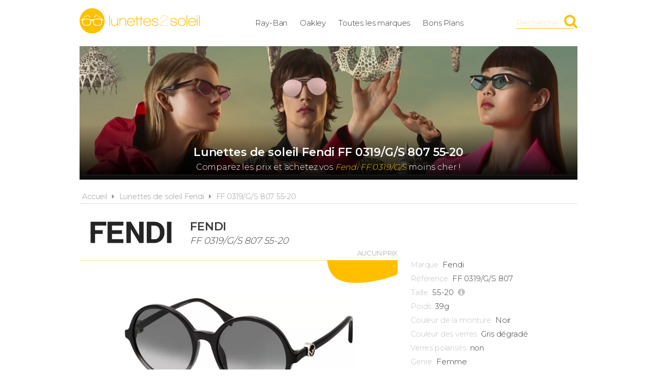

--- FILE ---
content_type: text/html; charset=UTF-8
request_url: https://www.lunettes2soleil.fr/fendi/ff-0319-g-s-807-55-20/5594
body_size: 4666
content:
<!DOCTYPE html> 
<html lang="fr" xmlns:og="http://ogp.me/ns#">
    <head>
        <meta http-equiv="Content-Type" content="text/html; charset=utf-8" /> 
        <title>Lunettes de soleil Fendi   FF 0319/G/S  807 55-20 pas cher</title>
        <meta name="description" content="Comparez les prix des Fendi   FF 0319/G/S  807 55-20 avant de les acheter ! Trouvez en un clic la meilleure offre du moment parmi de nombreux marchands." /> 
         
        <meta name="robots" content="noodp" /> 
        <meta property="og:title" content="Lunettes de soleil Fendi   FF 0319/G/S  807 55-20 pas cher" /> 
        <meta property="og:description" content="Comparez les prix des Fendi   FF 0319/G/S  807 55-20 avant de les acheter ! Trouvez en un clic la meilleure offre du moment parmi de nombreux marchands." /> 
        <meta property="og:type" content="article" /> 
        <meta property="og:image" content="https://www.lunettes2soleil.fr/img/produits/5594/fendi-ff-0319-g-s-807-55-20-4-1613397252.jpg" /> 
        <meta property="og:url" content="https://www.lunettes2soleil.fr/fendi/ff-0319-g-s-807-55-20/5594" />
        <meta property="og:locale" content="fr_FR" />
        <meta property="og:site_name" content="Lunettes2soleil.fr" />
        <meta name="viewport" content="width=device-width, initial-scale=1, minimum-scale=1, maximum-scale=5" />
        <link rel="canonical" href="https://www.lunettes2soleil.fr/fendi/ff-0319-g-s-807-55-20/5594">                <link href="/img/favicon.png" type="image/x-icon" rel="icon"/><link href="/img/favicon.png" type="image/x-icon" rel="shortcut icon"/>        <link href="https://fonts.googleapis.com/css?family=Montserrat:300,400,600&display=swap" rel="stylesheet preload" as="style"/>
        <link href="/css/site.css?1717683555" rel="stylesheet" type="text/css"/>
        <link href="/css/vendors.css?1669215778" rel="stylesheet" type="text/css" defer/>
        <link media="screen and (min-width: 768px)" href="/css/responsive.css?1717683554" rel="stylesheet" type="text/css" defer/>
        <link rel="alternate" type="application/rss+xml" title="RSS" href="https://www.lunettes2soleil.fr/rss/actualites.rss" />
                    </head>
        <body data-wr="/">
        <header class="header">
	<div class="wrapper">
		<a href="/" class="header-logo" title="Lunettes2soleil.fr, Comparateur de prix 100% lunettes de soleil de marque">Lunettes2soleil.fr</a>		<ul class="header-menu">
			<li><a href="/ray-ban" title="Lunettes de soleil Ray-Ban au meilleur prix">Ray-Ban</a></li>
			<li><a href="/oakley" title="Lunettes de soleil Oakley au meilleur prix">Oakley</a></li>
			<li><a href="/les-marques-de-lunettes-de-soleil" title="Les marques de lunettes de soleil">Toutes les marques</a></li>
						<li><a href="/promotions-et-bons-plans-lunettes-de-soleil" title="Promotions &amp; Bons Plans lunettes de soleil">Bons Plans</a></li>
		</ul>
		<i class="fa fa-bars header-menu-icon"></i>
		<div class="header-search">
			<div class="wrapper">
			<form action="/recherche/go" novalidate="novalidate" id="searchForm" method="post" accept-charset="utf-8"><div style="display:none;"><input type="hidden" name="_method" value="POST"/></div>			<input name="data[Recherche][recherche]" class="hs-field" placeholder="Rechercher une marque, un modèle, une référence..." type="text" id="RechercheRecherche"/>			<button class="hs-btn" aria-label="Rechercher" type="submit"><i class="fa fa-search"></i></button>			</form>		
			</div>
			<div class="header-search-mask"></div>
		</div>
		<span class="header-search-txt">Recherche</span>
		<i class="fa fa-search header-search-icon" title="Rechercher"></i>
	</div>
</header>        <div class="container"><div >

			<span itemprop="name" class="hid">Fendi   FF 0319/G/S  807 55-20</span>
	<span itemprop="description" class="hid">Lunettes de soleil Fendi   FF 0319/G/S  807 55-20</span>
	
	<div class="wrapper">
		<div class="bans">			
							<img src="/img/marques/thumbs/fendi-banniere_970x250.jpg"  width="970" height="250" alt="Lunettes de soleil Fendi   FF 0319/G/S  807 55-20 pas cher" >				<h1 class="bans-titre"><span>Lunettes de soleil Fendi   FF 0319/G/S  807 55-20</span></h1>				
				<h2 class="bans-stitre">Comparez les prix et achetez vos <strong>Fendi   FF 0319/G/S </strong> moins cher !</h2>						
			<div class="bans-mask"></div>
		</div>	
		<nav class="fil">
			<ul itemscope itemtype="http://schema.org/BreadcrumbList">
				<li><a href="/" title="Lunettes2soleil.fr, comparateur de prix 100% solaires de marque">Accueil</a></li>
				<li class="sep"><i class="fa fa-caret-right"></i></li>
				<li itemscope itemprop="itemListElement" itemtype="http://schema.org/ListItem">
										<a href="/fendi" id="/fendi" itemid="fendi" title="Lunettes de soleil Fendi" itemscope itemtype="http://schema.org/Thing" itemprop="item"><span itemprop="name">Lunettes de soleil Fendi</span></a>
					<meta itemprop="position" content="1"/>
				</li>
								<li class="sep"><i class="fa fa-caret-right"></i></li>
				<li itemscope itemprop="itemListElement" itemtype="http://schema.org/ListItem">
										<a href="/fendi/ff-0319-g-s-807-55-20/5594" id="/fendi/ff-0319-g-s-807-55-20/5594" itemid="p5594" title="Fendi   FF 0319/G/S  807 55-20" itemscope itemtype="http://schema.org/Thing" itemprop="item"><span itemprop="name"> FF 0319/G/S  807 55-20</span></a>
					<meta itemprop="position" content="3"/>
				</li>
			</ul>
		</nav>

		<div class="prodf-header">
			<a href="/fendi/toutes-les-lunettes" class="prodf-logo">
				<img src="/img/marques/thumbs/fendi-logo_0x80.jpg"  width="300" height="71" alt="Lunettes de soleil Fendi" >			</a>
			<h2 class="prodf-libelle"><strong>Fendi </strong> <span> FF 0319/G/S  807 55-20</span></h2>		</div>

		<div class="prodf">
			<span class="hid" itemprop="url">https://www.lunettes2soleil.fr/fendi/ff-0319-g-s-807-55-20/5594</span>			<span class="hid" itemprop="sku">716736108155</span>			<span class="hid" itemprop="gtin13">0716736108155</span>
			<a href="/img/produits/5594/thumbs/fendi-ff-0319-g-s-807-55-20-4-1613397252_1000x0.jpg" class="prodf-img zoom-img" rel="5594" title="Fendi   FF 0319/G/S  807 55-20"><img src="/img/site/pixel.png"  width="611" height="260" class="img-off" alt="Fendi   FF 0319/G/S  807 55-20" itemprop="image" data-src="produits/5594/thumbs/fendi-ff-0319-g-s-807-55-20-4-1613397252_0x260.jpg" ></a>
			<div class="prodf-imgs">
												<a href="/img/produits/5594/thumbs/fendi-ff-0319-g-s-807-55-20-2-1613397252_1000x0.jpg" class="zoom-img" rel="5594" title="Fendi   FF 0319/G/S  807 55-20"><img src="/img/site/pixel.png"  width="198" height="80" class="img-off" alt="Fendi   FF 0319/G/S  807 55-20" data-src="produits/5594/thumbs/fendi-ff-0319-g-s-807-55-20-2-1613397252_0x80.jpg" ></a>
								<a href="/img/produits/5594/thumbs/fendi-ff-0319-g-s-807-55-20-3-1613397252_1000x0.jpg" class="zoom-img" rel="5594" title="Fendi   FF 0319/G/S  807 55-20"><img src="/img/site/pixel.png"  width="150" height="80" class="img-off" alt="Fendi   FF 0319/G/S  807 55-20" data-src="produits/5594/thumbs/fendi-ff-0319-g-s-807-55-20-3-1613397252_0x80.jpg" ></a>
								<a href="/img/produits/5594/thumbs/fendi-ff-0319-g-s-807-55-20-1-1613397252_1000x0.jpg" class="zoom-img" rel="5594" title="Fendi   FF 0319/G/S  807 55-20"><img src="/img/site/pixel.png"  width="133" height="80" class="img-off" alt="Fendi   FF 0319/G/S  807 55-20" data-src="produits/5594/thumbs/fendi-ff-0319-g-s-807-55-20-1-1613397252_0x80.jpg" ></a>
							</div>	

						
			<div class="prodf-prix" itemprop="offers" itemscope itemtype="http://schema.org/AggregateOffer">
				<meta itemprop="priceCurrency" content="EUR" />
									<span class="lib off">Aucun prix</span>
					<span class="px">-</span>
							</div>

			<div class="prodf-data">
				<ul class="prodf-infos">
					<li><label>Marque</label><span itemprop="brand" itemtype="https://schema.org/Brand" itemscope>Fendi<meta itemprop="name" content="Fendi" /></span></li>															<li><label>Référence</label><span itemprop="model">FF 0319/G/S  807</span></li>											<li><label>Taille</label>55-20						<a href="#" class="btn-plus" data-popup="tailles-popup" title="Voir les dimensions exactes"><i class="fa fa-info-circle"></i><span>dimensions</span></a>						</li>
															<li><label>Poids</label>39g</li>										<li><label>Couleur de la monture</label>Noir</li>					<li><label>Couleur des verres</label>Gris dégradé</li>
										<li><label>Verres polarisés</label>non</li>
										<li><label>Genre</label>Femme</li>									</ul>
				<ul class="prodf-actions">
					<li class="prodf-action-alerte tip" data-popup="alerte-popup" tip-content="Créer une <strong>alerte</strong> pour être informé de la <strong>baisse de prix</strong> du produit" title="Créer une alerte pour être informé de la baisse de prix du produit"><i class="fa fa-bell fa-fw"></i><span>Alerte Prix</span></li>	
					<li class="prodf-action-ami tip" data-popup="ami-popup" tip-content="Envoyer le <strong>bon plan</strong> par mail à vos amis" title="Envoyer le bon plan par mail à vos amis"><i class="fa fa-paper-plane fa-fw"></i><span>Envoyer</span></li>
					<li class="partage tip" data-popup="partage-popup" tip-content="Partager le <strong>bon plan</strong> sur les réseaux sociaux" title="Partager le bon plan sur les réseaux sociaux"><i class="fa fa-share-alt fa-fw"></i><span>Partager</span></li>
				</ul>
				<div class="tailles-popup to-popup">
	<p class="popup-titre">Détail des dimensions</p>
	<p class="popup-stitre"><strong>Fendi   FF 0319/G/S  807 55-20</strong></p>
	<div class="popup-content">
		<ul class="tailles">
			<li>
				<img src="/img/site/t_largeur.png" class="taille-picto" alt="Largeur de la monture"/>	
	   			<span class="taille-txt">Largeur de la monture</span>
	   			<span class="taille-val">145 mm</span>
		   	</li>
	   		<li>
	   			<img src="/img/site/t_largeur_verre.png" class="taille-picto" alt="Largeur du verre"/>	   			<span class="taille-txt">Largeur du verre</span>
	   			<span class="taille-val">55 mm</span>
		   	</li>
	   		<li>
	   			<img src="/img/site/t_hauteur_verre.png" class="taille-picto" alt="Hauteur du verre"/>	   			<span class="taille-txt">Hauteur du verre</span>
	   			<span class="taille-val">54 mm</span>
		   	</li>
	   		<li>
	   			<img src="/img/site/t_nez.png" class="taille-picto" alt="Largeur du pont"/>	   			<span class="taille-txt">Largeur du pont</span>
	   			<span class="taille-val">20 mm</span>
		   	</li>
	   		<li>
	   			<img src="/img/site/t_branche.png" class="taille-picto" alt="Longueur des branches"/>	   			<span class="taille-txt">Longueur des branches</span>
	   			<span class="taille-val">145 mm</span>
		   	</li>
		</ul>
	</div>
</div>				<div class="alerte-popup to-popup">
	<p class="popup-titre">Créer une alerte prix</p>
	<p class="popup-stitre">Soyez immédiatement informé de la baisse de prix du produit</p>
	<div class="notif notif-info"><p><strong>Fendi   FF 0319/G/S  807 55-20</strong><br>Le meilleur prix est actuellement de <strong>-</strong></p></div>
	<div class="popup-content">
		<form action="/alertes/creer" id="formAlerte" class="popup-form" autocomplete="off" method="post" accept-charset="utf-8"><div style="display:none;"><input type="hidden" name="_method" value="POST"/></div>		<input type="hidden" name="data[Alerte][produit_id]" value="5594" id="AlerteProduitId"/>		<div class="popup-form-result"></div>
		<div class="popup-form-fields">
			<div class="input text required"><i class="fa fa-euro fa-fw" title="A partir de quel prix souhaitez-vous être alerté ?"></i><input name="data[Alerte][prix]" placeholder="A partir de quel prix souhaitez-vous être alerté ?" type="text" id="AlertePrix" required="required"/></div>			<div class="input email required"><i class="fa fa-envelope fa-fw" title="Veuillez indiquer votre adresse email"></i><input name="data[Alerte][email]" placeholder="Veuillez saisir votre adresse email" maxlength="255" type="email" id="AlerteEmail" required="required"/></div>			<div class="submit"><input type="submit" value="Créer une alerte"/></div>	
		</div>
		</form>	
	</div>
</div>				<div class="ami-popup to-popup">
	<p class="popup-titre">Envoyer à un ami</p>
	<p class="popup-stitre">Faites profiter vos amis des bons plans trouvés sur Lunettes2soleil.fr</p>
	<div class="notif notif-info"><p>Le lien vers le produit sera automatiquement ajouté à votre message</p></div>
	<div class="popup-content">
		<form action="/contact/ami" id="formAmi" class="popup-form" novalidate="novalidate" autocomplete="off" method="post" accept-charset="utf-8"><div style="display:none;"><input type="hidden" name="_method" value="POST"/></div>		<input type="hidden" name="data[Contact][produit_id]" value="5594" id="ContactProduitId"/>		<div class="popup-form-result"></div>
		<div class="popup-form-fields">
			<div class="input text required"><i class="fa fa-envelope fa-fw" title="Veuillez indiquer votre adresse email"></i><input name="data[Contact][from]" placeholder="Votre adresse email" type="text" id="ContactFrom" required="required"/></div>			<div class="input text required"><i class="fa fa-envelope fa-fw" title="Veuillez indiquer l'adresse email du destinataire"></i><input name="data[Contact][email]" placeholder="Adresse email du destinataire" maxlength="255" type="text" id="ContactEmail" required="required"/></div>			<div class="input text required"><i class="fa fa-user fa-fw" title="Veuillez indiquer votre nom"></i><input name="data[Contact][nom]" placeholder="Veuillez indiquer votre nom" maxlength="45" type="text" id="ContactNom" required="required"/></div>			<div class="input textarea required"><i class="fa fa-comment fa-fw" title="Votre message"></i><textarea name="data[Contact][message]" placeholder="Votre message" cols="30" rows="6" id="ContactMessage" required="required"></textarea></div>			<div class="submit"><input type="submit" value="Envoyer"/></div>		</div>
		</form>	
	</div>
</div>				<div class="partage-popup to-popup">
	<p class="popup-titre">Partager sur les réseaux sociaux</p>
	<p class="popup-stitre">Cliquez sur le réseau de votre choix pour partager l'information</p>
	<div class="partage-links">
		<a href="#" class="partage-picto partage-facebook" data-url="http://www.lunettes2soleil.fr/fendi/ff-0319-g-s-807-55-20/5594"><i class="fa fa-facebook-square"></i></a>
		<a href="#" class="partage-picto partage-twitter" data-url="http://www.lunettes2soleil.fr/fendi/ff-0319-g-s-807-55-20/5594"><i class="fa fa-twitter-square"></i></a>
		<a href="#" class="partage-picto partage-pinterest" data-url="http://www.lunettes2soleil.fr/fendi/ff-0319-g-s-807-55-20/5594"><i class="fa fa-pinterest-square"></i></a>
		<a href="#" class="partage-picto partage-linkedin" data-url="http://www.lunettes2soleil.fr/fendi/ff-0319-g-s-807-55-20/5594"><i class="fa fa-linkedin-square"></i></a>
	</div>
</div>				<a href="#" class="prodf-btn-px off">Comparer les prix</a>			</div>
		</div>

		<div class="sec sec-white prodf-comp">
			<h3 class="prodf-titre">Comparateur de prix <span>Fendi   FF 0319/G/S  807 55-20</span></h3>
						<div class="tac">
				<div class="notif notif-info"><i class="fa fa-info-circle"></i> &nbsp;Nous ne disposons d'aucun prix car ce produit n'est <u>actuellement pas vendu par nos marchands partenaires</u></div>
			</div>
					</div>

			

		

		
		
				<div class="prodf-titre">
			Autres lunettes <span>Fendi </span>			
			
			<a href="/fendi/:slug" title="Lunettes de soleil Fendi " class="link-all">Toutes les <strong>Fendi </strong></a>		</div>
		
		<div class="prodsh">
												<a href="https://www.lunettes2soleil.fr/fendi/ff-0439-s-001-u1-61-17/5659" title="Lunettes de soleil Fendi  - FF 0439/S  001/U1 61-17" class="prodl">
				<span class="prodl-img"><img src="/img/site/pixel.png"  width="186" height="80" class="img-off" alt="Lunettes de soleil Fendi  - FF 0439/S  001/U1 61-17 pas cher" data-src="produits/5659/thumbs/fendi-ff-0439-s-001-61-17-4-1613488666_0x80.jpg" ></span>
								<span class="prodl-marque down">Fendi </span>
								<span class="prodl-ref">FF 0439/S  001/U1 61-17</span>
				<span class="prodl-prix"><span>175<sup>&euro; 00</sup></span></span>
			</a>
												<a href="https://www.lunettes2soleil.fr/fendi/ff-0451-f-s-001-07-62-18/5660" title="Lunettes de soleil Fendi  - FF 0451/F/S  001/07 62-18" class="prodl">
				<span class="prodl-img"><img src="/img/site/pixel.png"  width="192" height="80" class="img-off" alt="Lunettes de soleil Fendi  - FF 0451/F/S  001/07 62-18 pas cher" data-src="produits/5660/thumbs/fendi-ff-0451-f-s-001-07-62-18-4-1613489154_0x80.jpg" ></span>
								<span class="prodl-marque down">Fendi </span>
								<span class="prodl-ref">FF 0451/F/S  001/07 62-18</span>
				<span class="prodl-prix"><span>175<sup>&euro; 00</sup></span></span>
			</a>
												<a href="https://www.lunettes2soleil.fr/fendi/ff-0215-s-0m1-9l-53-22/5649" title="Lunettes de soleil Fendi  - FF 0215/S  0M1.9L 53-22" class="prodl">
				<span class="prodl-img"><img src="/img/site/pixel.png"  width="175" height="80" class="img-off" alt="Lunettes de soleil Fendi  - FF 0215/S  0M1.9L 53-22 pas cher" data-src="produits/5649/thumbs/fendi-ff-0215-s-0m1-9l-53-22-3-1613485755_0x80.jpg" ></span>
								<span class="prodl-marque down">Fendi </span>
								<span class="prodl-ref">FF 0215/S  0M1.9L 53-22</span>
				<span class="prodl-prix"><span>239<sup>&euro; 99</sup></span></span>
			</a>
					</div>
			

		<div class="clear"></div>
	</div>
</div></div>
                    <footer class="footer">
	<div class="wrapper">
		<ul class="footer-menu">
			<li><a href="/actualites" title="Actualités des lunettes de soleil">Actualités</a></li>
									<li><a href="https://www.lunettes2soleil.fr/pages/lunettes2soleil-comparateur-de-prix-lunettes-de-soleil-de-marque/2" title="Lunettes2soleil.fr, comparateur de prix 100% solaires de marque">A propos</a></li>
									<li><a href="https://www.lunettes2soleil.fr/pages/conditions-generales-d-utilisation/4" title="Conditions d&#039;utilisation">Conditions d&#039;utilisation</a></li>
									<li><a href="https://www.lunettes2soleil.fr/pages/notre-politique-relative-aux-cookies/6" title="Cookies">Cookies</a></li>
									<li><a href="https://www.lunettes2soleil.fr/plan-du-site" title="Plan du site">Plan du site</a></li>
									<li><a href="https://www.lunettes2soleil.fr/pages/nous-contacter/3" title="Contact">Contact</a></li>
					</ul>
		<div class="footer-txt">
			<p><i class="fa fa-quote-right"></i>En quelques mots</p>
			<p>Lunettes2soleil.fr est un comparateur de prix<br>&nbsp;dédié aux lunettes de soleil de marque.<br>&nbsp;Profitez des meilleurs prix du moment.<br>&nbsp;Achetez vos paires de solaires moins chères.</p>
		</div>
		<div class="footer-stats">
						<p><i class="fa fa-pie-chart"></i>Quelques chiffres</p>
			<ul>
				<li><strong>40</strong> visiteurs ces 30 dernières minutes</li>
				<li><strong>67</strong> marchands partenaires</li>
				<li><strong>16933</strong> lunettes de soleil</li>
				<li><strong>25400</strong> prix référencés</li>
			</ul>
		</div>
		<div class="footer-social">
			<p>Suivez-nous !</p>
			<ul>
				<li><a href="https://www.facebook.com/lunettes2soleil.fr" target="_blank" title="Lunettes2soleil.fr sur Facebook" rel="noreferrer"><i class="fa fa-facebook-square"></i></a></li>
				<li><a href="https://www.instagram.com/lunettes2soleil.fr/" target="_blank" title="Lunettes2soleil.fr sur Instagram" rel="noreferrer"><i class="fa fa-instagram"></i></a></li>
				<li><a href="https://www.pinterest.fr/lunettes2soleil_fr" target="_blank" title="Lunettes2soleil.fr sur Pinterest" rel="noreferrer"><i class="fa fa-pinterest-square"></i></a></li>
				<li><a href="https://www.youtube.com/channel/UCfGYutgZfkNkF96MyMLZzpA" target="_blank" title="Lunettes2soleil.fr sur YouTube" rel="noreferrer"><i class="fa fa-youtube-play"></i></a></li>
				<li><a href="https://twitter.com/l2s_fr" target="_blank" title="Lunettes2soleil.fr sur Twitter" rel="noreferrer"><i class="fa fa-twitter-square"></i></a></li>
			</ul>
		</div>
		<div class="footer-leg">©2026 Lunettes2soleil.fr. Tous droits réservés.</div>
	</div>
</footer>        <script type="text/javascript" src="/js/site.min.js?1727381047" defer></script>
        
    </body>
</html>

--- FILE ---
content_type: text/css
request_url: https://www.lunettes2soleil.fr/css/responsive.css?1717683554
body_size: 4560
content:
.not-mobile{display:none}.mobile-on{display:block}.mobile-off{display:none}@media (min-width: 768px){.mobile-on{display:none !important}.mobile-off{display:block !important}body{font-size:14px}.content h1{font-size:24px;margin-bottom:12px}.content h2{margin-top:24px;margin-bottom:12px;font-size:22px}.content h3{margin-top:24px;margin-bottom:12px;font-size:20px}.content h4{margin-top:24px;margin-bottom:12px;font-size:18px}.content h5{margin-top:24px;margin-bottom:12px;font-size:17px}.content h6{margin-top:24px;margin-bottom:12px;font-size:16px}.content p{margin-bottom:12px}.content hr{margin:12px 0}.content ul{list-style:none;margin-bottom:12px}.content ul li{padding-left:12px}.content ul li::before{content:'-';margin-right:12px}.content blockquote{margin-left:24px;margin-bottom:12px;padding:12px 0 12px 24px}.content .img-full{margin:7px auto 12px}.content .btn{min-width:230px}.wrapper{width:750px;padding:0}.wrapper-prods .fil{margin-bottom:10px}.container{margin-bottom:30px}.header{position:fixed;top:0;height:80px;z-index:1000;padding:0}.header-logo{position:absolute;top:16px;left:0;z-index:1002;width:234px;height:50px;margin:0}.header-menu{position:absolute;top:24px;left:240px;right:30px;z-index:1001;width:auto;height:42px;line-height:42px;margin-left:0;text-align:center;border-top:none}.header-menu li{display:inline-block;padding:0;margin:0 5px;background-color:transparent;border-bottom:none}.header-menu a{font-size:15px;font-weight:300;color:#393939;text-transform:none}.header-menu a:hover{color:#fcc010}.header-menu-icon{display:none}.header-search form{width:100%}.header-search-icon{top:30px;right:0;font-size:28px;color:#fcc010}.banh{height:309px;border-bottom:0}.banh-titre{bottom:60px;font-size:28px;line-height:30px;padding:0;color:#fff;text-shadow:rgba(0,0,0,0.5) 1px 1px 5px}.banh-stitre{display:block;position:absolute;bottom:25px;left:0;right:0;width:100%;margin:auto;z-index:901;color:#fff;font-size:17px;line-height:18px;font-weight:100;text-align:center;text-shadow:rgba(0,0,0,0.5) 1px 1px 5px}.banh-stitre strong{font-weight:300;color:#fcc010}.banh-stitre strong span{color:#ffe5a4}.bans{height:auto;background-color:transparent;overflow:hidden;border:none}.bans img{z-index:899;display:block;width:100%;height:auto}.bans img.bw{-webkit-filter:grayscale(100%);filter:grayscale(100%)}.bans-mask{display:block;position:absolute;bottom:0;left:0;right:0;z-index:900;height:40%;background-image:url('[data-uri]');background-size:100%;background-image:-webkit-gradient(linear, 50% 0%, 50% 100%, color-stop(0%, rgba(0,0,0,0)),color-stop(100%, #000000));background-image:-moz-linear-gradient(rgba(0,0,0,0),#000000);background-image:-webkit-linear-gradient(rgba(0,0,0,0),#000000);background-image:linear-gradient(rgba(0,0,0,0),#000000)}.bans-titre{position:absolute;bottom:35px;left:0;right:0;margin:auto;z-index:901;color:#fff;font-size:20px;line-height:30px;padding:0}.bans-titre span{display:inline-block;vertical-align:middle;line-height:normal}.bans-stitre{display:block;position:absolute;bottom:12px;left:0;right:0;width:100%;margin:auto;z-index:901;color:#fff;font-size:15px;line-height:18px;font-weight:100;text-align:center}.bans-stitre strong{font-weight:300;color:#fcc010;font-style:italic}.bans-stitre strong span{color:#ffe5a4}.bans-stitre em{font-weight:300;font-style:normal}.titre{padding:5px 0 0;font-size:20px !important}.titre span{margin-left:5px;display:inline}a.link-all{right:0;font-size:14px;padding:5px 10px}.fil{display:block;padding:0;margin-bottom:30px;padding-left:5px;border-bottom:1px solid #e0e0e0;font-size:0.95em;line-height:26px;color:#999}.fil ul{display:inline-block}.fil li{display:inline-block;margin-right:5px}.fil a{color:inherit;font-weight:300}.prez{text-align:center}.prez div{display:inline-block;width:330px;min-height:230px;margin:0 20px;padding-bottom:20px;vertical-align:top}.content-hbp{position:relative;height:230px;margin-bottom:15px;overflow:hidden}.content-hbp .promos{display:block;position:absolute;top:44px;right:0;z-index:2;width:187px;height:165px;padding-left:10px;background-color:#fff}.content-hbp .promos .promos-img{display:block}.content-hbp .promos .promo-img{width:177px;height:165px}.content-htv{height:220px}.content-txth{padding:0 0}.prods-nb{height:auto}.prods-nb br{display:none}.prodsh{height:170px;margin-bottom:20px}.prodsh.two{height:355px}.prodsl{text-align:left;clear:none}.prodl{width:177px;margin:0 10px 15px 0}.prodl:nth-child(2n){margin:0 10px 15px 0}.prodl:nth-child(4n){margin:0 0 15px 0}.prodl-img{top:38px;left:0;right:0;margin:auto;width:160px;height:65px}.prodl-prix{top:0;font-size:28px}.lprod{height:50px;padding:5px 5px 5px 115px}.lprod:hover{background-color:#ecf0f1;border-bottom:1px solid #fcc010}.lprod-img{width:100px;height:40px;background-color:#fff}.lprod-img img{max-width:85px;max-height:40px}.lprod-dat{position:absolute;top:3px;right:5px;bottom:0;width:150px;text-align:right}.lprod-prix{right:0}.lprod-prix span{font-size:26px}.prodf{position:relative}.prodf-header{height:70px;margin:0 0 10px 0;text-align:left;padding-left:10px}.prodf-logo{float:left;height:50px;line-height:50px;vertical-align:middle;text-align:left;margin-right:20px}.prodf-logo img{vertical-align:middle}.prodf-libelle{float:left;margin:0 15px 0 0;height:50px;text-align:left}.prodf-libelle strong{font-size:20px;line-height:25px}.prodf-libelle span{font-size:17px;line-height:25px}.prodf-img{width:450px;height:300px;line-height:300px;margin:0}.prodf-img img{max-width:380px;max-height:300px}.prodf-imgs{width:450px;height:80px !important}.prodf-imgs a{padding-top:20px}.prodf-imgs a img{height:40px}.prodf-imgs-slider{width:400px;height:80px;margin:0 0 0 25px}.prodf-imgs-slider-btn{top:322px}.prodf-imgs-slider-next{right:300px}.prodf-pol{width:28px;height:28px}.prodf-prix{right:300px;width:128px;height:42px}.prodf-prix span.px a{font-size:32px;line-height:35px}.prodf-prix span.lib{top:-18px;font-size:12px}.prodf-data{position:absolute;top:-5px;left:465px;width:285px;height:385px}.prodf-infos{padding-top:0}.prodf-infos li{display:block;width:100%;height:25px;padding-left:0;margin-bottom:0;line-height:25px;text-align:left}.prodf-infos a.btn-plus i{font-size:1.2em}.prodf-infos a.btn-plus i+span{display:none}.prodf-actions{position:absolute;bottom:30px;width:280px;height:55px;overflow:hidden}.prodf-actions li{margin-left:2px;padding:8px 4px 2px;cursor:pointer}.prodf-actions li:first-child{margin-left:0px}.prodf-actions li:hover i{-moz-transform:rotate(10deg);-ms-transform:rotate(10deg);-webkit-transform:rotate(10deg);transform:rotate(10deg)}.prodf-actions i{display:block;float:none;margin:0 auto 4px;font-size:1.4em;-moz-transition:all .15s ease-in-out;-o-transition:all .15s ease-in-out;-webkit-transition:all .15s ease-in-out;transition:all .15s ease-in-out}.prodf-actions span{display:block;height:18px;font-size:0.85em;overflow:hidden}.prodf-btn-px{position:absolute;bottom:0px;left:0;width:280px;margin-top:0;height:34px;padding:0;font-size:15px;line-height:34px}.prodf-titre{padding:15px 0 0 0;margin:0 0 20px 0 !important;font-size:20px;text-align:left}.prodf-titre span{display:inline;margin-left:5px;font-weight:300;font-size:0.85em;text-transform:none}.prodf-stitre{padding-top:10px;margin-bottom:20px;font-size:14px}.prodf-decs{margin-bottom:30px;padding-bottom:15px}.prodf-dec{width:160px;height:114px;margin:0 5px 15px}.prodf-dec-img{top:5px;height:48px}.prodf-dec-libelle{bottom:20px;font-size:14px}.prodf-dec-libelle span{display:block;font-size:13px;text-align:center}.prodf-dec-prix{font-size:18px;line-height:18px}.prodf-dec-prix sup{font-size:0.7em}.prodf-px-logo{left:10px}.prodf-px-date{display:block;position:absolute;top:16px !important;left:170px;width:250px;text-align:center;line-height:14px;font-size:12px;color:#999;font-style:italic}.prodf-px-date span{margin-left:2px;font-weight:600;color:#393939}.prodf-px-prix{right:150px;width:140px;font-size:24px}.prodf-px-btn{right:10px;width:120px;height:26px;line-height:26px}.prodf-px-btn span{display:inline}.prodf-px-legende br{display:block;height:0}.prodf-videos{text-align:left}.prodf-video{margin:2px 10px 2px 0}.tailles li{display:inline-block;padding:0;width:170px}.taille-picto{height:60px}.taille-txt{font-size:0.9em}.promos-img{display:none}.promos-ban{display:block}.promos-ban{position:relative;width:728px;height:100px;margin:0 auto 20px}.promos-ban .promo-ban{position:absolute;top:0;left:0;display:block;width:728px;height:90px}.promos-ban .lSSlideOuter .lSPager.lSpg{margin-top:5px !important}.pns-off{padding:10x 0 40px;font-size:1.6em;line-height:1.1}.pns{text-align:left}.pn{position:relative;height:auto;min-height:300px;text-align:left;padding-left:325px}.pn-img{position:absolute;top:15px;left:0;margin:0}.pn-lib{font-size:18px !important;margin-bottom:15px}.pn-lib span{display:block;margin-bottom:5px}.pn-lib span:after{content:''}.pn-txt{display:block;margin-bottom:40px;font-weight:400;color:#393939}.pn-btn{position:absolute;bottom:30px;right:0}.ench{display:grid;gap:20px;grid-template-columns:repeat(2, 1fr)}.ench a{margin:0}.markh{height:74px}.markh img{max-width:140px;max-height:70px}.marksh-slider{height:80px;margin-top:25px;margin-bottom:25px}.marks-nb{position:relative;padding:0 0 5px 5px;line-height:30px;text-align:left}.marks-nb .tri{position:absolute;top:-4px;right:5px}.markl{position:relative;margin:0 0 10px 0;padding:30px 10px 20px 190px;text-align:left}.markl-logo{position:absolute;top:28px;left:0;margin:auto;width:180px;height:130px;line-height:130px}.markl-logo img{display:inline-block;vertical-align:middle}.markl-link{display:inline-block;margin:0 5px 10px 0}.markl-link br{display:none}.markl-link-off{display:inline-block}.lmark{height:60px;padding:5px 5px 5px 160px}.lmark:hover{background-color:#ecf0f1;border-bottom:1px solid #ffe5a4}.lmark-img{width:140px;height:50px;background-color:#fff}.lmark-img img{max-width:120px;max-height:45px}.mark{position:relative;text-align:center}.mark-logo{max-width:220px;max-height:80px;margin:-5px auto 20px;padding:0}.mark-tit{position:absolute;top:10px;left:0;margin:0}.mark-link{position:absolute;top:8px;right:0}.mark-mod{margin:0 3px 10px}.mark-mod-all{margin:0 3px 10px}.filtres-cols{columns:2}.filtres-reset{bottom:10px;right:10px}.popup-titre{margin-bottom:1.5em;font-size:1.8em}.popup-stitre{margin-top:-1.2em;font-size:1.3em}.actush{display:table;margin:0 0 20px 0}.actuh{display:table-cell;vertical-align:top;width:255px;padding:0 15px 0 0}.actuh:last-child{width:240px;padding:0}.actus-liste{text-align:left}.actus{display:block;padding:0 0 20px 0;border-bottom:0 solid #efefef;margin:0 0 18px 0;width:100%;max-width:none;height:125px;overflow:hidden;-moz-transition:all .15s ease-in-out;-o-transition:all .15s ease-in-out;-webkit-transition:all .15s ease-in-out;transition:all .15s ease-in-out}.actus-img{float:left;width:200px;margin:5px 12px 10px 0}.actus-date{top:10px;left:10px}.actus-titre{padding-top:10px}.actu-titre{clear:both;padding-top:10px;padding-bottom:0}.actu-date{padding-top:0}.actu-tags{margin-left:15px}.actu-partage .partage-btn{width:150px;font-size:14px}.footer{clear:both;padding:15px 5px 10px;background-image:url(../img/site/picto-footer.png);background-position:50% 100px;background-repeat:no-repeat;background-size:80px}.footer-menu{margin-bottom:30px}.footer-menu li{margin:0 10px 0 0;line-height:22px}.footer-menu a{font-size:14px}.footer-stats{display:block;margin-bottom:25px;font-size:13px}.footer-stats p{position:relative;margin-bottom:10px;padding-left:35px;font-size:1.2em;text-transform:uppercase;color:#fcc010}.footer-stats i{position:absolute;top:0;left:0;font-size:1.6em;color:#fcc010}.footer-stats strong{display:inline-block;width:42px;text-align:right;margin-right:6px;font-weight:600}.footer-txt{display:block;float:right;width:45%;text-align:right;font-size:13px}.footer-txt p:first-child{position:relative;margin-bottom:10px;padding-right:35px;font-size:1.2em;text-transform:uppercase;color:#fcc010}.footer-txt i{position:absolute;top:0;right:0;font-size:1.6em;color:#fcc010}.footer-social{position:relative;top:-50px;margin-bottom:-35px}.footer-social p{font-size:13px}.footer-leg{font-size:13px}.footer-leg p{display:block;margin-bottom:10px}.lSPager{display:block}.focus{position:fixed;bottom:20px;right:20px;z-index:1000;margin:0;animation:focus-on 4s;-moz-transition:margin 1s;-o-transition:margin 1s;-webkit-transition:margin 1s;transition:margin 1s}@keyframes focus-on{0%{margin-right:-1000px;filter:progid:DXImageTransform.Microsoft.Alpha(Opacity=0);opacity:0}50%{margin-right:-1000px;filter:progid:DXImageTransform.Microsoft.Alpha(Opacity=0);opacity:0}80%{margin-right:0;filter:progid:DXImageTransform.Microsoft.Alpha(enabled=false);opacity:1}}}@media (min-width: 992px){body{font-size:15px}.content h2{margin-top:26px;margin-bottom:15px}.content h3{margin-top:26px;margin-bottom:15px}.content h4{margin-top:26px;margin-bottom:15px}.content h5{margin-top:26px;margin-bottom:15px}.content h6{margin-top:26px;margin-bottom:15px}.content p{margin-bottom:15px}.content hr{margin:15px 0}.content ul{list-style:none;margin-bottom:15px}.content ul li{padding-left:15px}.content ul li::before{content:'-';margin-right:15px}.content blockquote{margin-left:24px;margin-bottom:15px;padding:15px 0 15px 26px}.content .img-full{margin:7px auto 15px}.content .img-gal{-moz-border-radius:4px;-webkit-border-radius:4px;border-radius:4px;display:inline-block;width:305px;height:auto;margin:5px}body.op-grandoptical{background-color:#ab545d;background-image:url(../img/site/op-grandoptical.jpg);background-position:top 80px center;background-repeat:no-repeat;background-attachment:fixed}body.op-grandoptical .container{position:relative;margin-bottom:0}body.op-grandoptical .container .wrapper{position:relative;z-index:10;width:990px;padding:0 10px 15px;background-color:#fff}a.op-grandoptical{position:absolute;z-index:9;display:block;top:0;left:0;right:0;bottom:0;margin:auto}body.op-generaledoptique{background-color:#fff;background-image:url(../img/site/op-generaledoptique.jpg);background-position:top 80px center;background-repeat:no-repeat;background-attachment:fixed}body.op-generaledoptique .container{position:relative;margin-bottom:0}body.op-generaledoptique .container .wrapper{position:relative;z-index:10;width:990px;padding:0 10px 15px;background-color:#fff}a.op-generaledoptique{position:absolute;z-index:9;display:block;top:0;left:0;right:0;bottom:0;margin:auto}.wrapper{width:970px}.container{margin-bottom:40px}.header-menu{right:120px}.header-menu li{margin:0 10px}.header-menu a{font-size:15px}.header-search-txt{display:block;position:absolute;top:34px;right:8px;padding-right:30px;color:#ffe5a4;border-bottom:1px solid #fcc010}.header-search-txt:hover{color:#fcc010}.banh{height:400px}.banh-titre{bottom:70px;font-size:32px}.banh-stitre{bottom:30px;font-size:19px}.bans-titre{bottom:40px;font-size:22px}.bans-stitre{bottom:15px;font-size:16px}.titre{padding:10px 0 5px;font-size:22px !important}a.link-all{bottom:5px;font-size:15px}.prez div{width:440px;min-height:220px}.content-hbp{height:270px}.content-htv{height:270px}.popup-outer{max-width:960px}.prodsh{height:auto;margin-bottom:20px}.prodsh.two{height:auto}.prodl{width:180px;height:180px}.prodl:nth-child(4n){margin:0 10px 15px 0}.prodl:nth-child(5n){margin:0 0 15px 0}.prodl-img{top:44px;width:160px;height:75px}.prodl-pol{width:22px;height:22px}.prodf-header{margin:0 0 10px 0}.prodf-logo{margin-right:25px}.prodf-logo img{max-width:180px}.prodf-libelle{margin:0 20px 0 0;height:55px}.prodf-libelle strong{font-size:22px;line-height:30px}.prodf-libelle span{font-size:18px;line-height:25px}.prodf-img{width:620px;height:330px;line-height:330px}.prodf-img img{max-width:450px;max-height:330px}.prodf-imgs-slider{width:570px}.prodf-imgs-slider-btn{top:352px}.prodf-imgs-slider-next{right:350px}.prodf-pol{width:32px;height:32px}.prodf-prix{right:350px;width:138px;height:45px}.prodf-prix span.px a{font-size:35px;line-height:38px}.prodf-prix span.px a sup{margin-top:-5px;margin-right:2px;font-size:0.55em}.prodf-prix span.lib{top:-21px;font-size:13px}.prodf-data{left:645px;width:325px;height:415px}.prodf-infos li{height:27px;line-height:27px}.prodf-actions{bottom:32px;width:325px;height:59px}.prodf-actions li{padding:10px 4px 4px}.prodf-btn-px{width:325px}.prodf-titre{padding:20px 0 0 0;margin:0 0 25px 0 !important;font-size:22px}.prodf-stitre{padding-top:15px;font-size:15px}.prodf-decs{margin-bottom:25px}.prodf-dec{width:160px;height:120px;margin:0 10px 20px}.prodf-dec-img{top:5px;height:50px}.prodf-dec-libelle{bottom:24px}.prodf-dec-prix{font-size:20px;line-height:20px}.prodf-px{height:55px}.prodf-px-logo{left:15px;width:140px}.prodf-px-logo img{max-width:125px;max-height:28px}.prodf-px-date{top:20px !important;left:230px;line-height:16px;font-size:13px}.prodf-px-prix{right:180px;width:140px;font-size:26px;line-height:55px}.prodf-px-btn{right:15px;width:140px;height:28px;line-height:28px}.markh img{max-width:145px;max-height:72px}.mark-mods{margin:0 0 20px 0;text-align:center}.mark-mod{width:205px;height:205px;margin:0 15px 10px}.mark-mod-img{top:50px;width:160px;height:80px;line-height:80px}.mark-mod-txt{top:130px;font-size:15px;padding:0 13%}.mark-mod-all{width:205px;height:205px;line-height:205px;margin:0 15px 10px}.content-hbp .promos{top:56px;right:0;width:242px;height:193px;padding-left:10px}.content-hbp .promos .promo-img{width:232px;height:193px}.promos-ban{margin:0 auto 25px}.filtres-cols{columns:3}.filtres-btn i:first-child{margin:3px 10px 0 0}.actush{margin:0 0 20px 0}.actuh{width:314px;padding:0 14px 0 0}.actuh:last-child{width:300px;padding:0}.actus{padding:0 0 20px 0;margin:0 0 18px 0;height:150px}.actus-img{width:250px;margin:0 17px 0 0}.actus-date{top:12px;left:12px;font-size:24px;line-height:18px}.actus-date span{font-size:17px}.actus-titre{margin-bottom:8px;font-size:16px}.actus-tags{margin-right:6px}.actus-tags span{height:18px;line-height:18px;margin-right:4px;font-size:13px;padding:0 6px}.actus-nbv{margin-right:6px}.actus-txt{padding:10px 0}.actu-social i{font-size:45px}.footer{padding:20px 5px 10px;background-size:90px;background-position:50% 70px}.footer-menu li{line-height:24px}.footer-menu a{font-size:15px}.footer-stats{font-size:14px}.footer-stats p{padding-left:50px;font-size:1.4em}.footer-stats i{top:-7px;font-size:2em}.footer-txt{font-size:14px}.footer-txt p:first-child{padding-right:50px;font-size:1.4em}.footer-txt i{top:-7px;font-size:2em}.footer-txt br{display:block}.footer-social p{font-size:15px}.footer-social a{width:32px;height:32px;font-size:32px}}
